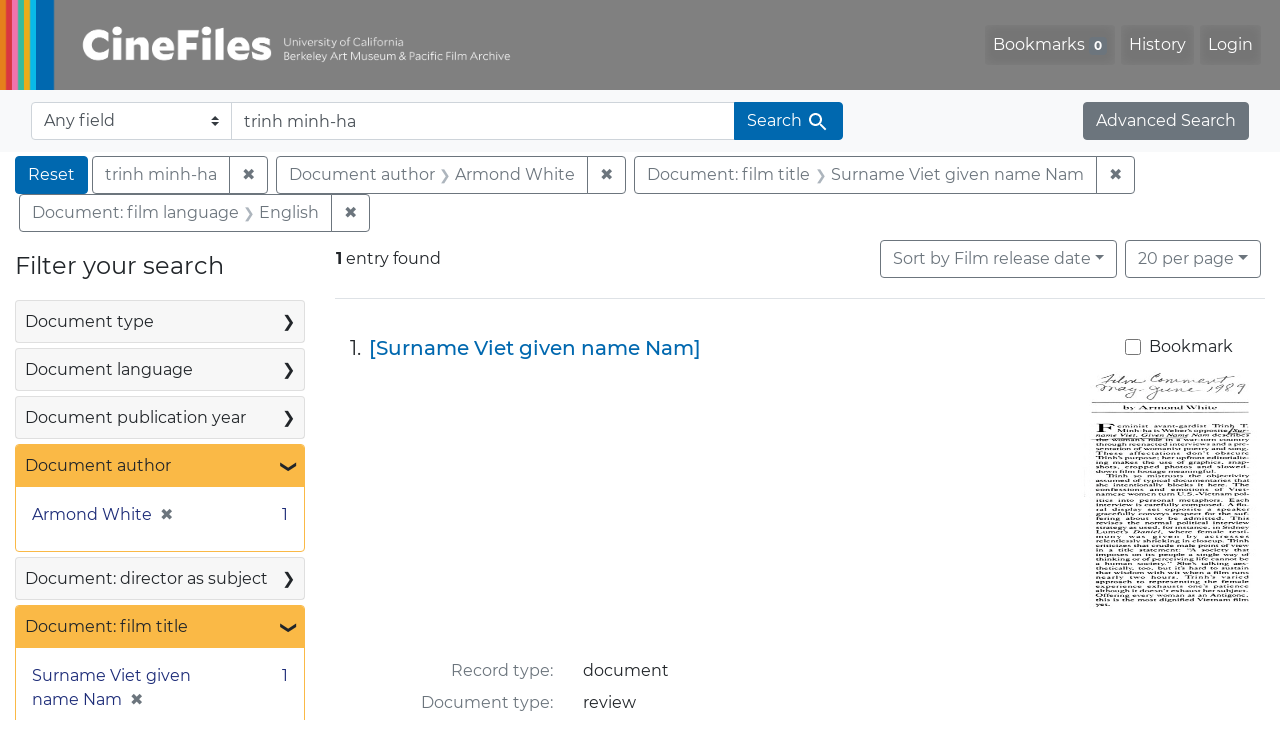

--- FILE ---
content_type: text/html; charset=utf-8
request_url: https://cinefiles.bampfa.berkeley.edu/?f%5Bauthor_ss%5D%5B%5D=Armond+White&f%5Bfilmlanguage_ss%5D%5B%5D=English&f%5Bfilmtitle_ss%5D%5B%5D=Surname+Viet+given+name+Nam&per_page=20&q=trinh+minh-ha&search_field=text&sort=film_year_ss+asc
body_size: 7388
content:



<!DOCTYPE html>
<html class="no-js" lang="en">
  <head>
    <!-- Google tag (gtag.js) -->
    <!-- CS-9131 -->
    <script async src="https://www.googletagmanager.com/gtag/js?id=G-F36LY096KS"></script>
    <script>
      window.dataLayer = window.dataLayer || [];
      function gtag(){dataLayer.push(arguments);}
      gtag('js', new Date());

      gtag('config', 'G-F36LY096KS');
    </script>

    <!-- HMP-380 -->
    <script async src='https://siteimproveanalytics.com/js/siteanalyze_6294756.js'></script>

    <meta charset="utf-8">
    <meta http-equiv="Content-Type" content="text/html; charset=utf-8">
    <meta name="viewport" content="width=device-width, initial-scale=1, shrink-to-fit=no">

    <!-- Internet Explorer use the highest version available -->
    <meta http-equiv="X-UA-Compatible" content="IE=edge">

    <title>trinh minh-ha / Document author: Armond White / Document: film title: Surname Viet given name Nam / Document: film language: English - CineFiles Search Results</title>
    <link href="https://cinefiles.bampfa.berkeley.edu/catalog/opensearch.xml" title="CineFiles" type="application/opensearchdescription+xml" rel="search" />
    <link rel="icon" type="image/x-icon" href="/assets/favicon-1f0110409ab0fbad9ace613013f97b1a538d058ac625dd929274d5dfd74bc92f.png" />
    <link rel="stylesheet" href="/assets/application-d20ef64e485579514ca28bd1390269d6b0f037c6aa05b5cc5a8bce1180a6c68c.css" media="all" />
    <script src="/assets/application-259ee017fd9a8722ab452651f01d10bf484797daee30149bf2e2b61549316aa7.js"></script>

    <meta name="csrf-param" content="authenticity_token" />
<meta name="csrf-token" content="gUvvlT_70DGrgpTeAoGtIs-N25I5BSWC03pSv0Yz5jurkIY4FgJN3rrejq1zJHiD-W3Jq1zw9Ye2juuQgJ1mXQ" />
      <meta name="totalResults" content="1" />
<meta name="startIndex" content="0" />
<meta name="itemsPerPage" content="20" />

  <link rel="alternate" type="application/rss+xml" title="RSS for results" href="/catalog.rss?f%5Bauthor_ss%5D%5B%5D=Armond+White&amp;f%5Bfilmlanguage_ss%5D%5B%5D=English&amp;f%5Bfilmtitle_ss%5D%5B%5D=Surname+Viet+given+name+Nam&amp;per_page=20&amp;q=trinh+minh-ha&amp;search_field=text&amp;sort=film_year_ss+asc" />
  <link rel="alternate" type="application/atom+xml" title="Atom for results" href="/catalog.atom?f%5Bauthor_ss%5D%5B%5D=Armond+White&amp;f%5Bfilmlanguage_ss%5D%5B%5D=English&amp;f%5Bfilmtitle_ss%5D%5B%5D=Surname+Viet+given+name+Nam&amp;per_page=20&amp;q=trinh+minh-ha&amp;search_field=text&amp;sort=film_year_ss+asc" />
  <link rel="alternate" type="application/json" title="JSON" href="/catalog.json?f%5Bauthor_ss%5D%5B%5D=Armond+White&amp;f%5Bfilmlanguage_ss%5D%5B%5D=English&amp;f%5Bfilmtitle_ss%5D%5B%5D=Surname+Viet+given+name+Nam&amp;per_page=20&amp;q=trinh+minh-ha&amp;search_field=text&amp;sort=film_year_ss+asc" />


    <meta name="twitter:card" content="summary_large_image"/>
<meta name="twitter:site" content="@bampfa"/>
  <meta property="og:url"         content="https://cinefiles.bampfa.berkeley.edu/"/>
  <meta property="og:title"       content="CineFiles" />
  <meta property="og:creator" content="UC Berkeley Art Museum and Pacific Film Archive" />
  <meta property="og:description" content="CineFiles is a free online database of film documentation and ephemera" />
  <meta property="og:image"       content="https://cinefiles.bampfa.berkeley.edu/site_image.jpg" />
  <meta property="twitter:image:alt" content="Three frames of film from Bruce Baillie's All My Life"/>



  </head>
  <body class="blacklight-catalog blacklight-catalog-index">
    <nav id="skip-link" role="navigation" aria-label="Skip links">
      <a class="element-invisible element-focusable rounded-bottom py-2 px-3" data-turbolinks="false" href="#search_field">Skip to search</a>
      <a class="element-invisible element-focusable rounded-bottom py-2 px-3" data-turbolinks="false" href="#main-container">Skip to main content</a>
          <a class="element-invisible element-focusable rounded-bottom py-2 px-3" data-turbolinks="false" href="#documents">Skip to first result</a>

    </nav>
    <nav class="navbar navbar-expand-md navbar-dark bg-dark topbar p-0 pr-3" role="navigation">
  <div class="container-fluid p-0">
    <a class="navbar-brand m-0 p-0" href="/" title="CineFiles homepage">
      <img src="/header-cinefiles.png" alt="cinefiles banner logo, with multiple color stripes at left, the word cinefiles, and the phrase university of california berkeley art museum and pacific film archive">
    </a>
    <button class="navbar-toggler" type="button" data-toggle="collapse" data-bs-toggle="collapse" data-target="#user-util-collapse" data-bs-target="#user-util-collapse" aria-controls="user-util-collapse" aria-expanded="false" aria-label="Toggle navigation">
      <span class="navbar-toggler-icon"></span>
    </button>
    <div class="collapse navbar-collapse justify-content-md-end pl-2 pl-md-0" id="user-util-collapse">
      <ul aria-label="main navigation links" class="navbar-nav">
  
    <li class="nav-item"><a id="bookmarks_nav" class="nav-link" href="/bookmarks">
  Bookmarks
<span class="badge badge-secondary bg-secondary" data-role='bookmark-counter'>0</span>
</a></li>

    <li class="nav-item"><a aria-label="Search History" class="nav-link" href="/search_history">History</a>
</li>

    <li class="nav-item">
      <a class="nav-link" href="/users/sign_in">Login</a>
    </li>
</ul>

    </div>
  </div>
</nav>

<div class="navbar navbar-search bg-light mb-1" role="search">
  <div class="container-fluid">
    <form class="search-query-form" action="https://cinefiles.bampfa.berkeley.edu/" accept-charset="UTF-8" method="get">
  <input type="hidden" name="f[author_ss][]" value="Armond White" autocomplete="off" />
<input type="hidden" name="f[filmlanguage_ss][]" value="English" autocomplete="off" />
<input type="hidden" name="f[filmtitle_ss][]" value="Surname Viet given name Nam" autocomplete="off" />
<input type="hidden" name="per_page" value="20" autocomplete="off" />
<input type="hidden" name="sort" value="film_year_ss asc" autocomplete="off" />
    <label for="search-bar-search_field" class="sr-only visually-hidden">Search in</label>
  <div class="input-group">
    

      <select name="search_field" id="search-bar-search_field" class="custom-select form-select search-field" autocomplete="off"><option selected="selected" value="text">Any field</option>
<option value="doctype_txt">Document type</option>
<option value="source_txt">Document source</option>
<option value="author_txt">Document author</option>
<option value="doclanguage_txt">Document language</option>
<option value="pubdate_txt">Document publication year</option>
<option value="director_txt">Document: director as subject</option>
<option value="title_txt">Document: film title</option>
<option value="country_txt">Document: film country</option>
<option value="filmyear_txt">Document: film year</option>
<option value="filmlanguage_txt">Document: film language</option>
<option value="docnamesubject_txt">Document name subject</option>
<option value="film_id_ss">Film ID</option></select>

    <input type="text" name="q" id="search-bar-q" value="trinh minh-ha" placeholder="Enter a few keywords here to get started..." class="search-q q form-control rounded-0" autocomplete="on" aria-label="search for keywords" data-autocomplete-enabled="false" />

    <span class="input-group-append">
      
      <button class="btn btn-primary search-btn" type="submit" id="search-bar-search"><span class="submit-search-text">Search</span><span class="blacklight-icons blacklight-icon-search" aria-hidden="true"><?xml version="1.0"?>
<svg width="24" height="24" viewBox="0 0 24 24" role="img">
  <path fill="none" d="M0 0h24v24H0V0z"/>
  <path d="M15.5 14h-.79l-.28-.27C15.41 12.59 16 11.11 16 9.5 16 5.91 13.09 3 9.5 3S3 5.91 3 9.5 5.91 16 9.5 16c1.61 0 3.09-.59 4.23-1.57l.27.28v.79l5 4.99L20.49 19l-4.99-5zm-6 0C7.01 14 5 11.99 5 9.5S7.01 5 9.5 5 14 7.01 14 9.5 11.99 14 9.5 14z"/>
</svg>
</span></button>
    </span>
  </div>
</form>

    <a class="advanced_search btn btn-secondary" href="/advanced?f%5Bauthor_ss%5D%5B%5D=Armond+White&amp;f%5Bfilmlanguage_ss%5D%5B%5D=English&amp;f%5Bfilmtitle_ss%5D%5B%5D=Surname+Viet+given+name+Nam&amp;per_page=20&amp;q=trinh+minh-ha&amp;search_field=text&amp;sort=film_year_ss+asc">Advanced Search</a>
  </div>
</div>

  <main id="main-container" class="container-fluid" role="main" aria-label="Main content">
      <h1 class="sr-only visually-hidden top-content-title">Search</h1>

      <div id="appliedParams" class="clearfix constraints-container">
      <h2 class="sr-only visually-hidden">Search Constraints</h2>

      <a class="catalog_startOverLink btn btn-primary" aria-label="Reset Search" href="/">Reset</a>

      <span class="constraints-label sr-only visually-hidden">You searched for:</span>
      
<span class="btn-group applied-filter constraint query">
  <span class="constraint-value btn btn-outline-secondary">
      <span class="filter-value">trinh minh-ha</span>
  </span>
    <a class="btn btn-outline-secondary remove" href="/?f%5Bauthor_ss%5D%5B%5D=Armond+White&amp;f%5Bfilmlanguage_ss%5D%5B%5D=English&amp;f%5Bfilmtitle_ss%5D%5B%5D=Surname+Viet+given+name+Nam&amp;per_page=20&amp;search_field=text&amp;sort=film_year_ss+asc">
      <span class="remove-icon" aria-hidden="true">✖</span>
      <span class="sr-only visually-hidden">
        Remove constraint trinh minh-ha
      </span>
</a></span>


<span class="btn-group applied-filter constraint filter filter-author_ss">
  <span class="constraint-value btn btn-outline-secondary">
      <span class="filter-name">Document author</span>
      <span class="filter-value">Armond White</span>
  </span>
    <a class="btn btn-outline-secondary remove" href="/?f%5Bfilmlanguage_ss%5D%5B%5D=English&amp;f%5Bfilmtitle_ss%5D%5B%5D=Surname+Viet+given+name+Nam&amp;per_page=20&amp;q=trinh+minh-ha&amp;search_field=text&amp;sort=film_year_ss+asc">
      <span class="remove-icon" aria-hidden="true">✖</span>
      <span class="sr-only visually-hidden">
        Remove constraint Document author: Armond White
      </span>
</a></span>



<span class="btn-group applied-filter constraint filter filter-filmtitle_ss">
  <span class="constraint-value btn btn-outline-secondary">
      <span class="filter-name">Document: film title</span>
      <span class="filter-value">Surname Viet given name Nam</span>
  </span>
    <a class="btn btn-outline-secondary remove" href="/?f%5Bauthor_ss%5D%5B%5D=Armond+White&amp;f%5Bfilmlanguage_ss%5D%5B%5D=English&amp;per_page=20&amp;q=trinh+minh-ha&amp;search_field=text&amp;sort=film_year_ss+asc">
      <span class="remove-icon" aria-hidden="true">✖</span>
      <span class="sr-only visually-hidden">
        Remove constraint Document: film title: Surname Viet given name Nam
      </span>
</a></span>



<span class="btn-group applied-filter constraint filter filter-filmlanguage_ss">
  <span class="constraint-value btn btn-outline-secondary">
      <span class="filter-name">Document: film language</span>
      <span class="filter-value">English</span>
  </span>
    <a class="btn btn-outline-secondary remove" href="/?f%5Bauthor_ss%5D%5B%5D=Armond+White&amp;f%5Bfilmtitle_ss%5D%5B%5D=Surname+Viet+given+name+Nam&amp;per_page=20&amp;q=trinh+minh-ha&amp;search_field=text&amp;sort=film_year_ss+asc">
      <span class="remove-icon" aria-hidden="true">✖</span>
      <span class="sr-only visually-hidden">
        Remove constraint Document: film language: English
      </span>
</a></span>


    </div>



    <div class="row">
  <div class="col-md-12">
    <div id="main-flashes">
      <div class="flash_messages">
    
    
    
    
</div>

    </div>
  </div>
</div>


    <div class="row">
          <section id="content" class="col-lg-9 order-last" aria-label="search results">
      
  





<div id="sortAndPerPage" class="sort-pagination d-md-flex justify-content-between" role="navigation" aria-label="Results">
  <section class="pagination">
      <div class="page-links">
      <span class="page-entries">
        <strong>1</strong> entry found
      </span>
    </div>

</section>

  <div class="search-widgets">
          <div id="sort-dropdown" class="btn-group sort-dropdown">
  <button name="button" type="submit" class="btn btn-outline-secondary dropdown-toggle" aria-expanded="false" data-toggle="dropdown" data-bs-toggle="dropdown">Sort<span class="d-none d-sm-inline"> by Film release date</span><span class="caret"></span></button>

  <div class="dropdown-menu" role="menu">
      <a class="dropdown-item " role="menuitem" href="/?f%5Bauthor_ss%5D%5B%5D=Armond+White&amp;f%5Bfilmlanguage_ss%5D%5B%5D=English&amp;f%5Bfilmtitle_ss%5D%5B%5D=Surname+Viet+given+name+Nam&amp;per_page=20&amp;q=trinh+minh-ha&amp;search_field=text&amp;sort=common_title_ss+asc">Title A-Z</a>
      <a class="dropdown-item " role="menuitem" href="/?f%5Bauthor_ss%5D%5B%5D=Armond+White&amp;f%5Bfilmlanguage_ss%5D%5B%5D=English&amp;f%5Bfilmtitle_ss%5D%5B%5D=Surname+Viet+given+name+Nam&amp;per_page=20&amp;q=trinh+minh-ha&amp;search_field=text&amp;sort=common_title_ss+desc">Title Z-A</a>
      <a class="dropdown-item " role="menuitem" href="/?f%5Bauthor_ss%5D%5B%5D=Armond+White&amp;f%5Bfilmlanguage_ss%5D%5B%5D=English&amp;f%5Bfilmtitle_ss%5D%5B%5D=Surname+Viet+given+name+Nam&amp;per_page=20&amp;q=trinh+minh-ha&amp;search_field=text&amp;sort=pubdatescalar_s+asc">Document publication date</a>
      <a class="dropdown-item active" role="menuitem" aria-current="page" href="/?f%5Bauthor_ss%5D%5B%5D=Armond+White&amp;f%5Bfilmlanguage_ss%5D%5B%5D=English&amp;f%5Bfilmtitle_ss%5D%5B%5D=Surname+Viet+given+name+Nam&amp;per_page=20&amp;q=trinh+minh-ha&amp;search_field=text&amp;sort=film_year_ss+asc">Film release date</a>
  </div>
</div>



          <span class="sr-only visually-hidden">Number of results to display per page</span>
  <div id="per_page-dropdown" class="btn-group per_page-dropdown">
  <button name="button" type="submit" class="btn btn-outline-secondary dropdown-toggle" aria-expanded="false" data-toggle="dropdown" data-bs-toggle="dropdown">20<span class="sr-only visually-hidden"> per page</span><span class="d-none d-sm-inline"> per page</span><span class="caret"></span></button>

  <div class="dropdown-menu" role="menu">
      <a class="dropdown-item " role="menuitem" href="/?f%5Bauthor_ss%5D%5B%5D=Armond+White&amp;f%5Bfilmlanguage_ss%5D%5B%5D=English&amp;f%5Bfilmtitle_ss%5D%5B%5D=Surname+Viet+given+name+Nam&amp;per_page=10&amp;q=trinh+minh-ha&amp;search_field=text&amp;sort=film_year_ss+asc">10<span class="sr-only visually-hidden"> per page</span></a>
      <a class="dropdown-item active" role="menuitem" aria-current="page" href="/?f%5Bauthor_ss%5D%5B%5D=Armond+White&amp;f%5Bfilmlanguage_ss%5D%5B%5D=English&amp;f%5Bfilmtitle_ss%5D%5B%5D=Surname+Viet+given+name+Nam&amp;per_page=20&amp;q=trinh+minh-ha&amp;search_field=text&amp;sort=film_year_ss+asc">20<span class="sr-only visually-hidden"> per page</span></a>
      <a class="dropdown-item " role="menuitem" href="/?f%5Bauthor_ss%5D%5B%5D=Armond+White&amp;f%5Bfilmlanguage_ss%5D%5B%5D=English&amp;f%5Bfilmtitle_ss%5D%5B%5D=Surname+Viet+given+name+Nam&amp;per_page=50&amp;q=trinh+minh-ha&amp;search_field=text&amp;sort=film_year_ss+asc">50<span class="sr-only visually-hidden"> per page</span></a>
      <a class="dropdown-item " role="menuitem" href="/?f%5Bauthor_ss%5D%5B%5D=Armond+White&amp;f%5Bfilmlanguage_ss%5D%5B%5D=English&amp;f%5Bfilmtitle_ss%5D%5B%5D=Surname+Viet+given+name+Nam&amp;per_page=100&amp;q=trinh+minh-ha&amp;search_field=text&amp;sort=film_year_ss+asc">100<span class="sr-only visually-hidden"> per page</span></a>
  </div>
</div>


        

</div>
</div>


<h2 class="sr-only visually-hidden">Search Results</h2>

  <div id="documents" class="documents-list" tabindex="-1">
  <article data-document-id="52250" data-document-counter="1" itemscope="itemscope" itemtype="http://schema.org/Thing" class="document document-position-1">
  
        <div class="documentHeader row">

  <h3 class="index_title document-title-heading col-sm-9 col-lg-10">
      <span class="document-counter">
        1. 
      </span>
    <a data-context-href="/catalog/52250/track?counter=1&amp;document_id=52250&amp;per_page=20&amp;search_id=130524447" href="/catalog/52250">[Surname Viet given name Nam]</a>
  </h3>

      <div class="index-document-functions col-sm-3 col-lg-2">
        <form class="bookmark-toggle" data-doc-id="52250" data-present="In Bookmarks&lt;span class=&quot;sr-only&quot;&gt;: document titled [Surname Viet given name Nam]. Search result 1&lt;/span&gt;" data-absent="Bookmark &lt;span class=&quot;sr-only&quot;&gt;document titled [Surname Viet given name Nam]. Search result 1&lt;/span&gt;" data-inprogress="Saving..." action="/bookmarks/52250" accept-charset="UTF-8" method="post"><input type="hidden" name="_method" value="put" autocomplete="off" /><input type="hidden" name="authenticity_token" value="emwUejofMtIbw2R7R88mg1OnetvLpXWsravsuBFMa6mACxx8X03Mavdpxwr6OoZbj5w4OC7oxOv_4aD7KhFM5g" autocomplete="off" />
  <input type="submit" name="commit" value="Bookmark" id="bookmark_toggle_52250" class="bookmark-add btn btn-outline-secondary" data-disable-with="Bookmark" />
</form>


</div>

</div>


  <div class="document-thumbnail">
      <a data-context-href="/catalog/52250/track?counter=1&amp;document_id=52250&amp;per_page=20&amp;search_id=130524447" aria-hidden="true" tabindex="-1" href="/catalog/52250"><img alt="review titled [Surname Viet given name Nam], source: Film Comment" src="https://webapps.cspace.berkeley.edu/cinefiles/imageserver/blobs/fedd07f0-b513-48ea-a832/derivatives/Medium/content" /></a>
  </div>

<dl class="document-metadata dl-invert row">
    <dt class="blacklight-common_doctype_s col-md-3">    Record type:
</dt>
  <dd class="col-md-9 blacklight-common_doctype_s">    document
</dd>

    <dt class="blacklight-doctype_s col-md-3">    Document type:
</dt>
  <dd class="col-md-9 blacklight-doctype_s">    review
</dd>

    <dt class="blacklight-author_ss col-md-3">    Document author(s):
</dt>
  <dd class="col-md-9 blacklight-author_ss">    Armond White
</dd>

    <dt class="blacklight-pubdate_s col-md-3">    Publication date:
</dt>
  <dd class="col-md-9 blacklight-pubdate_s">    1989 May 01
</dd>

    <dt class="blacklight-source_s col-md-3">    Document source:
</dt>
  <dd class="col-md-9 blacklight-source_s">    Film Comment
</dd>

    <dt class="blacklight-pages_s col-md-3">    Number of pages:
</dt>
  <dd class="col-md-9 blacklight-pages_s">    1
</dd>

    <dt class="blacklight-film_info_ss col-md-3">    Related films:
</dt>
  <dd class="col-md-9 blacklight-film_info_ss">    <div><ul><li><a href="/catalog/pfafilm20426">Surname Viet given name Nam</a> — Trinh T. Minh-ha, — United States — 1989</li></ul></div>
</dd>

</dl>



  
</article>
</div>





    </section>

    <section id="sidebar" class="page-sidebar col-lg-3 order-first" aria-label="limit your search">
          <div id="facets" class="facets sidenav facets-toggleable-md">
  <div class="facets-header">
    <h2 class="facets-heading">Filter your search</h2>

    <button class="navbar-toggler navbar-toggler-right" type="button" data-toggle="collapse" data-target="#facet-panel-collapse" data-bs-toggle="collapse" data-bs-target="#facet-panel-collapse" aria-controls="facet-panel-collapse" aria-expanded="false" aria-label="Toggle facets">
      <span class="navbar-toggler-icon"></span>
</button>  </div>

  <div id="facet-panel-collapse" class="facets-collapse collapse">
      <div class="card facet-limit blacklight-doctype_s ">
  <h3 class="card-header p-0 facet-field-heading" id="facet-doctype_s-header">
    <button
      type="button"
      class="btn w-100 d-block btn-block p-2 text-start text-left collapse-toggle collapsed"
      data-toggle="collapse"
      data-bs-toggle="collapse"
      data-target="#facet-doctype_s"
      data-bs-target="#facet-doctype_s"
      aria-expanded="false"
    >
          Document type

      <span aria-hidden="true">❯</span>
    </button>
  </h3>
  <div
    id="facet-doctype_s"
    aria-labelledby="facet-doctype_s-header"
    class="panel-collapse facet-content collapse "
    role="region"
  >
    <div class="card-body">
              
    <ul aria-label="Document type options" class="facet-values list-unstyled">
      <li><span class="facet-label"><a class="facet-select" rel="nofollow" href="/?f%5Bauthor_ss%5D%5B%5D=Armond+White&amp;f%5Bdoctype_s%5D%5B%5D=review&amp;f%5Bfilmlanguage_ss%5D%5B%5D=English&amp;f%5Bfilmtitle_ss%5D%5B%5D=Surname+Viet+given+name+Nam&amp;per_page=20&amp;q=trinh+minh-ha&amp;search_field=text&amp;sort=film_year_ss+asc">review</a></span><span class="facet-count">1<span class="sr-only"> objects</span></span></li>
    </ul>




    </div>
  </div>
</div>

<div class="card facet-limit blacklight-doclanguage_ss ">
  <h3 class="card-header p-0 facet-field-heading" id="facet-doclanguage_ss-header">
    <button
      type="button"
      class="btn w-100 d-block btn-block p-2 text-start text-left collapse-toggle collapsed"
      data-toggle="collapse"
      data-bs-toggle="collapse"
      data-target="#facet-doclanguage_ss"
      data-bs-target="#facet-doclanguage_ss"
      aria-expanded="false"
    >
          Document language

      <span aria-hidden="true">❯</span>
    </button>
  </h3>
  <div
    id="facet-doclanguage_ss"
    aria-labelledby="facet-doclanguage_ss-header"
    class="panel-collapse facet-content collapse "
    role="region"
  >
    <div class="card-body">
              
    <ul aria-label="Document language options" class="facet-values list-unstyled">
      <li><span class="facet-label"><a class="facet-select" rel="nofollow" href="/?f%5Bauthor_ss%5D%5B%5D=Armond+White&amp;f%5Bdoclanguage_ss%5D%5B%5D=English&amp;f%5Bfilmlanguage_ss%5D%5B%5D=English&amp;f%5Bfilmtitle_ss%5D%5B%5D=Surname+Viet+given+name+Nam&amp;per_page=20&amp;q=trinh+minh-ha&amp;search_field=text&amp;sort=film_year_ss+asc">English</a></span><span class="facet-count">1<span class="sr-only"> objects</span></span></li>
    </ul>




    </div>
  </div>
</div>

<div class="card facet-limit blacklight-pubdate_i ">
  <h3 class="card-header p-0 facet-field-heading" id="facet-pubdate_i-header">
    <button
      type="button"
      class="btn w-100 d-block btn-block p-2 text-start text-left collapse-toggle collapsed"
      data-toggle="collapse"
      data-bs-toggle="collapse"
      data-target="#facet-pubdate_i"
      data-bs-target="#facet-pubdate_i"
      aria-expanded="false"
    >
          Document publication year

      <span aria-hidden="true">❯</span>
    </button>
  </h3>
  <div
    id="facet-pubdate_i"
    aria-labelledby="facet-pubdate_i-header"
    class="panel-collapse facet-content collapse "
    role="region"
  >
    <div class="card-body">
          <div class="limit_content range_limit pubdate_i-config blrl-plot-config">

      <!-- no results profile if missing is selected -->
        <!-- you can hide this if you want, but it has to be on page if you want
             JS slider and calculated facets to show up, JS sniffs it. -->
        <div class="profile">

              <div class="distribution subsection chart_js">
                <!-- if  we already fetched segments from solr, display them
                     here. Otherwise, display a link to fetch them, which JS
                     will AJAX fetch.  -->
                  <a class="load_distribution" href="https://cinefiles.bampfa.berkeley.edu/catalog/range_limit?f%5Bauthor_ss%5D%5B%5D=Armond+White&amp;f%5Bfilmlanguage_ss%5D%5B%5D=English&amp;f%5Bfilmtitle_ss%5D%5B%5D=Surname+Viet+given+name+Nam&amp;per_page=20&amp;q=trinh+minh-ha&amp;range_end=1989&amp;range_field=pubdate_i&amp;range_start=1989&amp;search_field=text&amp;sort=film_year_ss+asc">View distribution</a>
              </div>
            <p class="range subsection slider_js">
              Current results range from <span class="min">1989</span> to <span class="max">1989</span>
            </p>
        </div>

        <form class="range_limit subsection form-inline range_pubdate_i d-flex justify-content-center" action="https://cinefiles.bampfa.berkeley.edu/" accept-charset="UTF-8" method="get">
  <input type="hidden" name="f[author_ss][]" value="Armond White" autocomplete="off" />
<input type="hidden" name="f[filmlanguage_ss][]" value="English" autocomplete="off" />
<input type="hidden" name="f[filmtitle_ss][]" value="Surname Viet given name Nam" autocomplete="off" />
<input type="hidden" name="per_page" value="20" autocomplete="off" />
<input type="hidden" name="q" value="trinh minh-ha" autocomplete="off" />
<input type="hidden" name="search_field" value="text" autocomplete="off" />
<input type="hidden" name="sort" value="film_year_ss asc" autocomplete="off" />

  <div class="input-group input-group-sm mb-3 flex-nowrap range-limit-input-group">
    <input type="number" name="range[pubdate_i][begin]" id="range-pubdate_i-begin" class="form-control text-center range_begin" /><label class="sr-only visually-hidden" for="range-pubdate_i-begin">Document publication year range begin</label>
    <input type="number" name="range[pubdate_i][end]" id="range-pubdate_i-end" class="form-control text-center range_end" /><label class="sr-only visually-hidden" for="range-pubdate_i-end">Document publication year range end</label>
    <div class="input-group-append">
      <input type="submit" value="Apply" class="submit btn btn-secondary" aria-label="Apply Document publication year range limits" data-disable-with="Apply" />
    </div>
  </div>
</form>

        <div class="more_facets"><a data-blacklight-modal="trigger" href="/catalog/facet/pubdate_i?f%5Bauthor_ss%5D%5B%5D=Armond+White&amp;f%5Bfilmlanguage_ss%5D%5B%5D=English&amp;f%5Bfilmtitle_ss%5D%5B%5D=Surname+Viet+given+name+Nam&amp;per_page=20&amp;q=trinh+minh-ha&amp;search_field=text&amp;sort=film_year_ss+asc">View larger <span aria-hidden="true">&raquo;</span><span class="sr-only">Document publication year</span></a></div>

    </div>


    </div>
  </div>
</div>

<div class="card facet-limit blacklight-author_ss facet-limit-active">
  <h3 class="card-header p-0 facet-field-heading" id="facet-author_ss-header">
    <button
      type="button"
      class="btn w-100 d-block btn-block p-2 text-start text-left collapse-toggle "
      data-toggle="collapse"
      data-bs-toggle="collapse"
      data-target="#facet-author_ss"
      data-bs-target="#facet-author_ss"
      aria-expanded="true"
    >
          Document author

      <span aria-hidden="true">❯</span>
    </button>
  </h3>
  <div
    id="facet-author_ss"
    aria-labelledby="facet-author_ss-header"
    class="panel-collapse facet-content collapse show"
    role="region"
  >
    <div class="card-body">
              
    <ul aria-label="Document author options" class="facet-values list-unstyled">
      <li><span class="facet-label"><span class="selected">Armond White</span><a class="remove" rel="nofollow" href="/?f%5Bfilmlanguage_ss%5D%5B%5D=English&amp;f%5Bfilmtitle_ss%5D%5B%5D=Surname+Viet+given+name+Nam&amp;per_page=20&amp;q=trinh+minh-ha&amp;search_field=text&amp;sort=film_year_ss+asc"><span class="remove-icon" aria-hidden="true">✖</span><span class="sr-only visually-hidden">Remove constraint Document author: Armond White</span></a></span><span class="selected facet-count">1<span class="sr-only"> objects</span></span></li>
    </ul>




    </div>
  </div>
</div>

<div class="card facet-limit blacklight-director_ss ">
  <h3 class="card-header p-0 facet-field-heading" id="facet-director_ss-header">
    <button
      type="button"
      class="btn w-100 d-block btn-block p-2 text-start text-left collapse-toggle collapsed"
      data-toggle="collapse"
      data-bs-toggle="collapse"
      data-target="#facet-director_ss"
      data-bs-target="#facet-director_ss"
      aria-expanded="false"
    >
          Document: director as subject

      <span aria-hidden="true">❯</span>
    </button>
  </h3>
  <div
    id="facet-director_ss"
    aria-labelledby="facet-director_ss-header"
    class="panel-collapse facet-content collapse "
    role="region"
  >
    <div class="card-body">
              
    <ul aria-label="Document: director as subject options" class="facet-values list-unstyled">
      <li><span class="facet-label"><a class="facet-select" rel="nofollow" href="/?f%5Bauthor_ss%5D%5B%5D=Armond+White&amp;f%5Bdirector_ss%5D%5B%5D=Trinh+T.+Minh-ha%2C&amp;f%5Bfilmlanguage_ss%5D%5B%5D=English&amp;f%5Bfilmtitle_ss%5D%5B%5D=Surname+Viet+given+name+Nam&amp;per_page=20&amp;q=trinh+minh-ha&amp;search_field=text&amp;sort=film_year_ss+asc">Trinh T. Minh-ha,</a></span><span class="facet-count">1<span class="sr-only"> objects</span></span></li>
    </ul>




    </div>
  </div>
</div>

<div class="card facet-limit blacklight-filmtitle_ss facet-limit-active">
  <h3 class="card-header p-0 facet-field-heading" id="facet-filmtitle_ss-header">
    <button
      type="button"
      class="btn w-100 d-block btn-block p-2 text-start text-left collapse-toggle "
      data-toggle="collapse"
      data-bs-toggle="collapse"
      data-target="#facet-filmtitle_ss"
      data-bs-target="#facet-filmtitle_ss"
      aria-expanded="true"
    >
          Document: film title

      <span aria-hidden="true">❯</span>
    </button>
  </h3>
  <div
    id="facet-filmtitle_ss"
    aria-labelledby="facet-filmtitle_ss-header"
    class="panel-collapse facet-content collapse show"
    role="region"
  >
    <div class="card-body">
              
    <ul aria-label="Document: film title options" class="facet-values list-unstyled">
      <li><span class="facet-label"><span class="selected">Surname Viet given name Nam</span><a class="remove" rel="nofollow" href="/?f%5Bauthor_ss%5D%5B%5D=Armond+White&amp;f%5Bfilmlanguage_ss%5D%5B%5D=English&amp;per_page=20&amp;q=trinh+minh-ha&amp;search_field=text&amp;sort=film_year_ss+asc"><span class="remove-icon" aria-hidden="true">✖</span><span class="sr-only visually-hidden">Remove constraint Document: film title: Surname Viet given name Nam</span></a></span><span class="selected facet-count">1<span class="sr-only"> objects</span></span></li>
    </ul>




    </div>
  </div>
</div>

<div class="card facet-limit blacklight-country_ss ">
  <h3 class="card-header p-0 facet-field-heading" id="facet-country_ss-header">
    <button
      type="button"
      class="btn w-100 d-block btn-block p-2 text-start text-left collapse-toggle collapsed"
      data-toggle="collapse"
      data-bs-toggle="collapse"
      data-target="#facet-country_ss"
      data-bs-target="#facet-country_ss"
      aria-expanded="false"
    >
          Document: film country of production

      <span aria-hidden="true">❯</span>
    </button>
  </h3>
  <div
    id="facet-country_ss"
    aria-labelledby="facet-country_ss-header"
    class="panel-collapse facet-content collapse "
    role="region"
  >
    <div class="card-body">
              
    <ul aria-label="Document: film country of production options" class="facet-values list-unstyled">
      <li><span class="facet-label"><a class="facet-select" rel="nofollow" href="/?f%5Bauthor_ss%5D%5B%5D=Armond+White&amp;f%5Bcountry_ss%5D%5B%5D=United+States&amp;f%5Bfilmlanguage_ss%5D%5B%5D=English&amp;f%5Bfilmtitle_ss%5D%5B%5D=Surname+Viet+given+name+Nam&amp;per_page=20&amp;q=trinh+minh-ha&amp;search_field=text&amp;sort=film_year_ss+asc">United States</a></span><span class="facet-count">1<span class="sr-only"> objects</span></span></li>
    </ul>




    </div>
  </div>
</div>

<div class="card facet-limit blacklight-filmyear_ss ">
  <h3 class="card-header p-0 facet-field-heading" id="facet-filmyear_ss-header">
    <button
      type="button"
      class="btn w-100 d-block btn-block p-2 text-start text-left collapse-toggle collapsed"
      data-toggle="collapse"
      data-bs-toggle="collapse"
      data-target="#facet-filmyear_ss"
      data-bs-target="#facet-filmyear_ss"
      aria-expanded="false"
    >
          Document: film production year

      <span aria-hidden="true">❯</span>
    </button>
  </h3>
  <div
    id="facet-filmyear_ss"
    aria-labelledby="facet-filmyear_ss-header"
    class="panel-collapse facet-content collapse "
    role="region"
  >
    <div class="card-body">
              
    <ul aria-label="Document: film production year options" class="facet-values list-unstyled">
      <li><span class="facet-label"><a class="facet-select" rel="nofollow" href="/?f%5Bauthor_ss%5D%5B%5D=Armond+White&amp;f%5Bfilmlanguage_ss%5D%5B%5D=English&amp;f%5Bfilmtitle_ss%5D%5B%5D=Surname+Viet+given+name+Nam&amp;f%5Bfilmyear_ss%5D%5B%5D=1989&amp;per_page=20&amp;q=trinh+minh-ha&amp;search_field=text&amp;sort=film_year_ss+asc">1989</a></span><span class="facet-count">1<span class="sr-only"> objects</span></span></li>
    </ul>




    </div>
  </div>
</div>

<div class="card facet-limit blacklight-filmlanguage_ss facet-limit-active">
  <h3 class="card-header p-0 facet-field-heading" id="facet-filmlanguage_ss-header">
    <button
      type="button"
      class="btn w-100 d-block btn-block p-2 text-start text-left collapse-toggle "
      data-toggle="collapse"
      data-bs-toggle="collapse"
      data-target="#facet-filmlanguage_ss"
      data-bs-target="#facet-filmlanguage_ss"
      aria-expanded="true"
    >
          Document: film language

      <span aria-hidden="true">❯</span>
    </button>
  </h3>
  <div
    id="facet-filmlanguage_ss"
    aria-labelledby="facet-filmlanguage_ss-header"
    class="panel-collapse facet-content collapse show"
    role="region"
  >
    <div class="card-body">
              
    <ul aria-label="Document: film language options" class="facet-values list-unstyled">
      <li><span class="facet-label"><span class="selected">English</span><a class="remove" rel="nofollow" href="/?f%5Bauthor_ss%5D%5B%5D=Armond+White&amp;f%5Bfilmtitle_ss%5D%5B%5D=Surname+Viet+given+name+Nam&amp;per_page=20&amp;q=trinh+minh-ha&amp;search_field=text&amp;sort=film_year_ss+asc"><span class="remove-icon" aria-hidden="true">✖</span><span class="sr-only visually-hidden">Remove constraint Document: film language: English</span></a></span><span class="selected facet-count">1<span class="sr-only"> objects</span></span></li>
    </ul>




    </div>
  </div>
</div>

<div class="card facet-limit blacklight-film_year_i ">
  <h3 class="card-header p-0 facet-field-heading" id="facet-film_year_i-header">
    <button
      type="button"
      class="btn w-100 d-block btn-block p-2 text-start text-left collapse-toggle collapsed"
      data-toggle="collapse"
      data-bs-toggle="collapse"
      data-target="#facet-film_year_i"
      data-bs-target="#facet-film_year_i"
      aria-expanded="false"
    >
          Film release year

      <span aria-hidden="true">❯</span>
    </button>
  </h3>
  <div
    id="facet-film_year_i"
    aria-labelledby="facet-film_year_i-header"
    class="panel-collapse facet-content collapse "
    role="region"
  >
    <div class="card-body">
          <div class="limit_content range_limit film_year_i-config blrl-plot-config">

      <!-- no results profile if missing is selected -->
        <!-- you can hide this if you want, but it has to be on page if you want
             JS slider and calculated facets to show up, JS sniffs it. -->
        <div class="profile">
        </div>

        <form class="range_limit subsection form-inline range_film_year_i d-flex justify-content-center" action="https://cinefiles.bampfa.berkeley.edu/" accept-charset="UTF-8" method="get">
  <input type="hidden" name="f[author_ss][]" value="Armond White" autocomplete="off" />
<input type="hidden" name="f[filmlanguage_ss][]" value="English" autocomplete="off" />
<input type="hidden" name="f[filmtitle_ss][]" value="Surname Viet given name Nam" autocomplete="off" />
<input type="hidden" name="per_page" value="20" autocomplete="off" />
<input type="hidden" name="q" value="trinh minh-ha" autocomplete="off" />
<input type="hidden" name="search_field" value="text" autocomplete="off" />
<input type="hidden" name="sort" value="film_year_ss asc" autocomplete="off" />

  <div class="input-group input-group-sm mb-3 flex-nowrap range-limit-input-group">
    <input type="number" name="range[film_year_i][begin]" id="range-film_year_i-begin" class="form-control text-center range_begin" /><label class="sr-only visually-hidden" for="range-film_year_i-begin">Film release year range begin</label>
    <input type="number" name="range[film_year_i][end]" id="range-film_year_i-end" class="form-control text-center range_end" /><label class="sr-only visually-hidden" for="range-film_year_i-end">Film release year range end</label>
    <div class="input-group-append">
      <input type="submit" value="Apply" class="submit btn btn-secondary" aria-label="Apply Film release year range limits" data-disable-with="Apply" />
    </div>
  </div>
</form>

        <div class="more_facets"><a data-blacklight-modal="trigger" href="/catalog/facet/film_year_i?f%5Bauthor_ss%5D%5B%5D=Armond+White&amp;f%5Bfilmlanguage_ss%5D%5B%5D=English&amp;f%5Bfilmtitle_ss%5D%5B%5D=Surname+Viet+given+name+Nam&amp;per_page=20&amp;q=trinh+minh-ha&amp;search_field=text&amp;sort=film_year_ss+asc">View larger <span aria-hidden="true">&raquo;</span><span class="sr-only">Film release year</span></a></div>

          <ul class="facet-values list-unstyled missing subsection">
  <li><span class="facet-label"><a class="facet-select" rel="nofollow" href="/?f%5Bauthor_ss%5D%5B%5D=Armond+White&amp;f%5Bfilmlanguage_ss%5D%5B%5D=English&amp;f%5Bfilmtitle_ss%5D%5B%5D=Surname+Viet+given+name+Nam&amp;per_page=20&amp;q=trinh+minh-ha&amp;range%5B-film_year_i%5D%5B%5D=%5B%2A+TO+%2A%5D&amp;search_field=text&amp;sort=film_year_ss+asc">[Missing]</a></span><span class="facet-count">1<span class="sr-only"> objects</span></span></li>
</ul>

    </div>


    </div>
  </div>
</div>

<div class="card facet-limit blacklight-common_doctype_s ">
  <h3 class="card-header p-0 facet-field-heading" id="facet-common_doctype_s-header">
    <button
      type="button"
      class="btn w-100 d-block btn-block p-2 text-start text-left collapse-toggle collapsed"
      data-toggle="collapse"
      data-bs-toggle="collapse"
      data-target="#facet-common_doctype_s"
      data-bs-target="#facet-common_doctype_s"
      aria-expanded="false"
    >
          Record type

      <span aria-hidden="true">❯</span>
    </button>
  </h3>
  <div
    id="facet-common_doctype_s"
    aria-labelledby="facet-common_doctype_s-header"
    class="panel-collapse facet-content collapse "
    role="region"
  >
    <div class="card-body">
              
    <ul aria-label="Record type options" class="facet-values list-unstyled">
      <li><span class="facet-label"><a class="facet-select" rel="nofollow" href="/?f%5Bauthor_ss%5D%5B%5D=Armond+White&amp;f%5Bcommon_doctype_s%5D%5B%5D=document&amp;f%5Bfilmlanguage_ss%5D%5B%5D=English&amp;f%5Bfilmtitle_ss%5D%5B%5D=Surname+Viet+given+name+Nam&amp;per_page=20&amp;q=trinh+minh-ha&amp;search_field=text&amp;sort=film_year_ss+asc">document</a></span><span class="facet-count">1<span class="sr-only"> objects</span></span></li>
    </ul>




    </div>
  </div>
</div>

</div></div>



    </section>

    </div>
  </main>

    <script src="https://use.fontawesome.com/4c5d5212e2.js"></script>
<footer class="site-footer container-fluid">
  <div class="row" >
    <ul aria-label="secondary navigation links" class="w-100 d-md-flex flex-wrap justify-content-between">
      <li>
        <a href="https://bampfa.org/cinefiles/" class="nav-link">Home</a>
      </li>
      <li>
        <a href="https://bampfa.org/cinefiles/about/" class="nav-link">About Us</a>
      </li>
      <li>
        <a href="https://bampfa.org/about/film-library-study-center/" class="nav-link">Contact Us</a>
      </li>
      <li>
        <a href="https://bampfa.org/cinefiles/about/comments/" class="nav-link">Comments</a>
      </li>
      <li>
        <a href="https://bampfa.org/cinefiles/about/help/" class="nav-link">Help</a>
       </li>
      <li class="social">
        <ul aria-label="social media links" class="d-flex flex-nowrap justify-content-between">
          <li class="pl-0">
            <a href="https://www.facebook.com/bampfa/" class="nav-link" title="BAMPFA facebook profile"><i class="fa fa-facebook" aria-hidden="false" role="img" aria-label="Facebook"></i></a>
          </li>
          <li>
            <a href="https://twitter.com/bampfa/" class="nav-link" title="BAMPFA twitter profile"><i class="fa fa-twitter" aria-hidden="false" role="img" aria-label="Twitter"></i></a>
          </li>
          <li>
            <a href="https://www.instagram.com/bampfa_filmlibrary/" class="nav-link" title="Instagram profile, BAMPFA Film Library"><i class="fa fa-instagram" aria-hidden="false" role="img" aria-label="Instagram"></i></a>
          </li>
        </ul>
      </li>
    </ul>
  </div>
  <div class="row">
    <hr>
  </div>
  <div class="row">
    <div class="col-sm-4 pb-4">
      <a href="https://bampfa.org"><img class="footer-logo" src="/header-logo-bampfa.png" alt="bampfa"></a>
    </div>
    <div class="col-sm-8">
      <p>
        Committed to
        <a href="https://dap.berkeley.edu/get-help/report-web-accessibility-issue">accessibility,</a>
        <a href="https://ophd.berkeley.edu/policies-and-procedures/nondiscrimination-policy-statement">nondiscrimination</a>
        <span aria-hidden="true">&amp;</span><span class="sr-only">and</span>
        <a href="https://security.berkeley.edu/policy/privacy-statement-uc-berkeley-websites">privacy.</a>
      </p>
      <p>CineFiles is made possible with generous support from the Louis B. Mayer Foundation.</p>
      <p>Past support for this project has been provided by the National Endowment for the Humanities,
        the Institute of Museum and Library Services, the Packard Humanities Institute,
        the Library Services and Technology Act, and individual donors.</p>
      <p>UC Berkeley's
        <a href="https://rtl.berkeley.edu">Research, Teaching and Learning (RTL)</a>
        provides technical infrastructure and support for
        <a href="https://research-it.berkeley.edu/projects/collectionspace">CollectionSpace</a>,
        and for this website, using <a href="https://projectblacklight.org/">
          <img src="/blacklight-logo-vectorized.svg" alt="blacklight" class="blacklight-logo">
        </a>
      </p>
      <p>&copy; 2026 The Regents of the University of California, all rights reserved.</p>
    </div>
  </div>
</footer>

    <div
  id="blacklight-modal"
  aria-hidden="true"
  aria-labelledby="modal-title"
  class="modal fade"
  role="dialog"
>
  <div id="focus-trap-begin"></div>
    <div class="modal-dialog modal-lg" role="document">
      <div class="modal-content">
      </div>
    </div>
  <div id="focus-trap-end"></div>
</div>

  </body>
</html>


--- FILE ---
content_type: text/html; charset=utf-8
request_url: https://cinefiles.bampfa.berkeley.edu/catalog/range_limit?f%5Bauthor_ss%5D%5B%5D=Armond+White&f%5Bfilmlanguage_ss%5D%5B%5D=English&f%5Bfilmtitle_ss%5D%5B%5D=Surname+Viet+given+name+Nam&per_page=20&q=trinh+minh-ha&range_end=1989&range_field=pubdate_i&range_start=1989&search_field=text&sort=film_year_ss+asc
body_size: 688
content:
<ul class="facet-values list-unstyled ">
  <li><span class="facet-label"><a class="facet-select" rel="nofollow" href="/?f%5Bauthor_ss%5D%5B%5D=Armond+White&amp;f%5Bfilmlanguage_ss%5D%5B%5D=English&amp;f%5Bfilmtitle_ss%5D%5B%5D=Surname+Viet+given+name+Nam&amp;per_page=20&amp;q=trinh+minh-ha&amp;range%5Bpubdate_i%5D%5Bbegin%5D=1989&amp;range%5Bpubdate_i%5D%5Bend%5D=1989&amp;range_end=1989&amp;range_field=pubdate_i&amp;range_start=1989&amp;search_field=text&amp;sort=film_year_ss+asc"><span class="single" data-blrl-single="1989">1989</span></a></span><span class="facet-count">1<span class="sr-only"> objects</span></span></li>
</ul>

